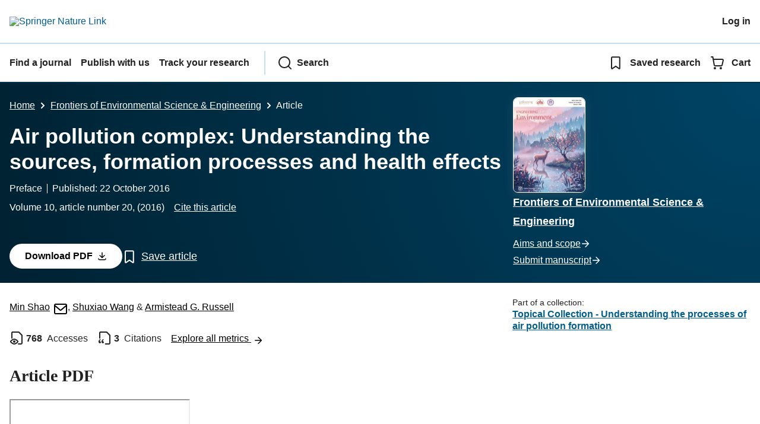

--- FILE ---
content_type: application/javascript;charset=UTF-8
request_url: https://crossmark-cdn.crossref.org/widget/v2.0/widget.js
body_size: 4854
content:
document.CROSSMARK={VERIFICATION:"eyJ0eXAiOiJKV1QiLCJhbGciOiJIUzI1NiJ9.eyJpYXQiOjE3Njk3MjczMjMsInZlciI6IjIuMy4xIn0.5GqB78-yDls2xTy1aLo7wFlYjZvx9FsDktOc3yTEriI",ENDPOINT:"https://crossmark.crossref.org/dialog",SCRIPT_VERSION:"2.3.1",STYLESHEET_URL:"https://crossmark-cdn.crossref.org/widget/v2.0/style.css",LOGO_URL:"https://crossmark-cdn.crossref.org/images/logo-crossmark.svg"};
document.CROSSMARK.getDoiMetaTags=function(){var b=[],d=document.querySelectorAll("meta"),a;for(a in d)if(d.hasOwnProperty(a)){var c=d[a];if((c.name||"").toLowerCase().match(/^dc\.identifier/)){var e=(c.getAttribute("scheme")||"").toLowerCase();c.getAttribute("content")&&c.getAttribute("content").match(/(10\.\d+\/.*$)/)&&(""===e||"doi"===e)&&b.push(c)}}return b};
document.CROSSMARK.getDoi=function(){var b=document.CROSSMARK.getDoiMetaTags()[0];if(0===b.length)return null;var b=b?b.getAttribute("content").replace(/^(info:doi\/|doi:)/,""):null,d=b.match(/(10\.\d+\/.*$)/);null!==d&&(b=d[0]);return b};document.CROSSMARK.buildQueryString=function(b){var d=[],a;for(a in b)b.hasOwnProperty(a)&&d.push(encodeURIComponent(a)+"\x3d"+encodeURIComponent(b[a]));return"?"+d.join("\x26")};document.CROSSMARK.touchStarted=!1;document.CROSSMARK.touchArea=null;
document.CROSSMARK.tapEvent=function(b,d){!0!==b.gotEventListener&&(b.gotEventListener=!0,b.addEventListener("click",function(a){if(!(a.ctrlKey||a.shiftKey||a.metaKey||1!==a.which))return d(a)},!1),b.addEventListener("touchstart",function(a){1<a.touches.length?document.CROSSMARK.touchStarted=!1:(document.CROSSMARK.touchArea={x:a.touches[0].screenX,y:a.touches[0].screenY},document.CROSSMARK.touchStarted=b,a.stopPropagation())},!1),window.addEventListener("touchstart",function(a){document.CROSSMARK.touchStarted=
!1}),b.addEventListener("touchmove",function(a){if(1<a.touches.length)document.CROSSMARK.touchStarted=!1;else{var b=a.touches[0].screenY;500<Math.pow(document.CROSSMARK.touchArea.x-a.touches[0].screenX,2)+Math.pow(document.CROSSMARK.touchArea.y-b,2)&&(document.CROSSMARK.touchStarted=!1)}},!1),b.addEventListener("touchend",function(a){if(document.CROSSMARK.touchStarted)return document.CROSSMARK.touchStarted=!1,d(a);a.preventDefault()},!1))};
document.CROSSMARK.erase=function(){var b=document.querySelector(".crossmark-overlay");null!==b&&b.parentNode&&b.parentNode.removeChild(b)};
document.CROSSMARK.show=function(){document.CROSSMARK.erase();var b=/iPad|iPhone|iPod/.test(navigator.userAgent)&&!window.MSStream,d={doi:document.CROSSMARK.getDoi(),domain:window.location.hostname,uri_scheme:window.location.protocol,cm_version:document.CROSSMARK.SCRIPT_VERSION,verification:document.CROSSMARK.VERIFICATION},a=document.createElement("link");a.setAttribute("href",document.CROSSMARK.STYLESHEET_URL);a.setAttribute("type","text/css");a.setAttribute("rel","stylesheet");document.querySelector("head").appendChild(a);
var c=document.createElement("div");c.setAttribute("id","crossmark-widget");c.style.display="none";c.innerHTML='\x3cdiv class\x3d"crossmark-reset crossmark-overlay"\x3e\x3c/div\x3e\x3cdiv class\x3d"crossmark-reset crossmark-popup"\x3e\x3cdiv class\x3d"crossmark-reset crossmark-popup__offset"\x3e\x3cdiv class\x3d"crossmark-reset crossmark-popup__inner"\x3e\x3cdiv class\x3d"crossmark-reset crossmark-popup__header"\x3e\x3ca target\x3d"_blank" href\x3d"http://www.crossref.org/crossmark"\x3e\x3cimg class\x3d"crossmark-reset crossmark-popup__logo"\x3e\x3c/a\x3e\x3cbutton class\x3d"crossmark-reset crossmark-popup__btn-close"\x3e\x3c/button\x3e\x3c/div\x3e\x3cdiv class\x3d"crossmark-reset crossmark-popup__content-wrapper"\x3e\x3ciframe class\x3d"crossmark-reset crossmark-popup__content"\x3e\x3c/iframe\x3e\x3c/div\x3e\x3c/div\x3e\x3c/div\x3e\x3c/div\x3e';
var a=c.querySelector(".crossmark-overlay"),e=c.querySelector(".crossmark-popup"),g=c.querySelector(".crossmark-popup__offset"),f=c.querySelector(".crossmark-popup__inner"),h=c.querySelector(".crossmark-popup__logo"),k=c.querySelector(".crossmark-popup__content"),l=c.querySelector(".crossmark-popup__btn-close");k.setAttribute("src",document.CROSSMARK.ENDPOINT+document.CROSSMARK.buildQueryString(d));b&&g.classList.add("is-ios");h.setAttribute("src",document.CROSSMARK.LOGO_URL);document.body.appendChild(c);
[a,e,l].map(function(a){document.CROSSMARK.tapEvent(a,function(a){c.style.display="none";a.preventDefault();a.stopPropagation()})});document.CROSSMARK.tapEvent(f,function(a){a.stopPropagation()});c.style.display="block";b&&(f.style.top=window.scrollY+"px")};document.CROSSMARK.bind=function(b){[].slice.call(document.querySelectorAll("[data-target\x3dcrossmark]"),0).map(function(b){b.style.cursor="pointer";document.CROSSMARK.tapEvent(b,function(a){document.CROSSMARK.show();a.preventDefault();a.stopPropagation()})})};
document.addEventListener("DOMContentLoaded",document.CROSSMARK.bind);document.CROSSMARK.bind();